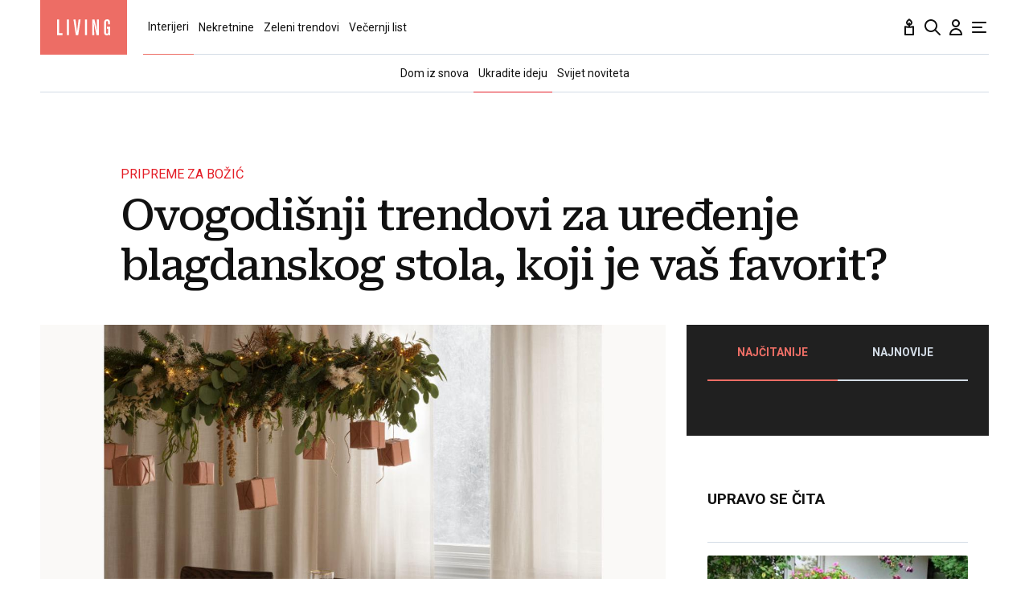

--- FILE ---
content_type: text/html; charset=utf-8
request_url: https://traffic.styria.hr/v2/feed/1799/vl_vijesti_partnerski_clanak_redesign?custom_css=%2F%2Fliving.vecernji.hr%2Fstatic%2Fvlredesign%2Fcss%2Ftes.css
body_size: 1170
content:
<!DOCTYPE html>

<html lang="hr">

    <head>
        <meta charset="UTF-8">

        
    
    <link rel="stylesheet" href="//living.vecernji.hr/static/vlredesign/css/tes.css?v=20221220">
    
    <script src="/static/vecernji/js/iframeResizer.contentWindow.min.js"></script>


        <title>24sata</title>

    </head>
    <body class="" >

        
    <div class="grid">
        
            <div class="grid__item">
                <article class="card">
                    <a class="card__link" href="https://www.24sata.hr/lifestyle/evo-kako-rade-ducani-u-nedjelju-1054561?utm_source=Vecernji.hr&amp;utm_medium=Widget&amp;utm_campaign=Partnerski+portali" onclick="ga('send', 'event', 'S vecernji.hr', 'Na 24sata.hr', 'https://www.24sata.hr/lifestyle/evo\u002Dkako\u002Drade\u002Dducani\u002Du\u002Dnedjelju\u002D1054561');" title="Evo kako rade dućani u nedjelju" target="_blank">
                        <div class="card__visual">
                            <div class="card__image">
                                <div class="image ">
                                    <img src="/media/images/c/c92049689895b4e23f26226106e4be89.jpg" alt="Evo kako rade dućani u nedjelju">
                                </div>
                            </div>
                        </div>
                        <div class="card__text ">
                            <div class="card__headline">
                                24sata
                            </div>
                            <h3 class="card__title">
                                Evo kako rade dućani u nedjelju
                            </h3>
                        </div>
                    </a>
                </article>
            </div>
        
            <div class="grid__item">
                <article class="card">
                    <a class="card__link" href="https://www.24sata.hr/sport/uzivo-transferi-zimski-prijelazni-rok-1097408?utm_source=Vecernji.hr&amp;utm_medium=Widget&amp;utm_campaign=Partnerski+portali" onclick="ga('send', 'event', 'S vecernji.hr', 'Na 24sata.hr', 'https://www.24sata.hr/sport/uzivo\u002Dtransferi\u002Dzimski\u002Dprijelazni\u002Drok\u002D1097408');" title="UŽIVO Transferi: Istra dovodi važnog igrača Lokomotive? As Liverpoola odlazi u Tottenham" target="_blank">
                        <div class="card__visual">
                            <div class="card__image">
                                <div class="image ">
                                    <img src="/media/images/0/06813bd0eb27f749595988708709e92c.jpg" alt="UŽIVO Transferi: Istra dovodi važnog igrača Lokomotive? As Liverpoola odlazi u Tottenham">
                                </div>
                            </div>
                        </div>
                        <div class="card__text ">
                            <div class="card__headline">
                                24sata
                            </div>
                            <h3 class="card__title">
                                UŽIVO Transferi: Istra dovodi važnog igrača Lokomotive? As Liverpoola odlazi u Tottenham
                            </h3>
                        </div>
                    </a>
                </article>
            </div>
        
            <div class="grid__item">
                <article class="card">
                    <a class="card__link" href="https://www.24sata.hr/sport/raspored-i-ljestvica-hnl-a-svih-utakmica-europe-i-kupa-2025-2026-1058128?utm_source=Vecernji.hr&amp;utm_medium=Widget&amp;utm_campaign=Partnerski+portali" onclick="ga('send', 'event', 'S vecernji.hr', 'Na 24sata.hr', 'https://www.24sata.hr/sport/raspored\u002Di\u002Dljestvica\u002Dhnl\u002Da\u002Dsvih\u002Dutakmica\u002Deurope\u002Di\u002Dkupa\u002D2025\u002D2026\u002D1058128');" title="Raspored i ljestvica HNL-a, svih utakmica Europe i Kupa 25/26." target="_blank">
                        <div class="card__visual">
                            <div class="card__image">
                                <div class="image ">
                                    <img src="/media/images/f/f9207b2f06cc457fdab4477a559e8b13.jpg" alt="Raspored i ljestvica HNL-a, svih utakmica Europe i Kupa 25/26.">
                                </div>
                            </div>
                        </div>
                        <div class="card__text ">
                            <div class="card__headline">
                                24sata
                            </div>
                            <h3 class="card__title">
                                Raspored i ljestvica HNL-a, svih utakmica Europe i Kupa 25/26.
                            </h3>
                        </div>
                    </a>
                </article>
            </div>
        
            <div class="grid__item">
                <article class="card">
                    <a class="card__link" href="https://www.24sata.hr/news/snimke-otkrile-kljucan-detalj-alex-nije-bio-naoruzan-agent-je-uzeo-pistolj-prije-pucnjave-1103426?utm_source=Vecernji.hr&amp;utm_medium=Widget&amp;utm_campaign=Partnerski+portali" onclick="ga('send', 'event', 'S vecernji.hr', 'Na 24sata.hr', 'https://www.24sata.hr/news/snimke\u002Dotkrile\u002Dkljucan\u002Ddetalj\u002Dalex\u002Dnije\u002Dbio\u002Dnaoruzan\u002Dagent\u002Dje\u002Duzeo\u002Dpistolj\u002Dprije\u002Dpucnjave\u002D1103426');" title="Snimke otkrile ključan detalj: Alex nije bio naoružan, agent je uzeo pištolj prije pucnjave" target="_blank">
                        <div class="card__visual">
                            <div class="card__image">
                                <div class="image ">
                                    <img src="/media/images/e/e7c0bc7971925caebdc445a47f195b9f.jpg" alt="Snimke otkrile ključan detalj: Alex nije bio naoružan, agent je uzeo pištolj prije pucnjave">
                                </div>
                            </div>
                        </div>
                        <div class="card__text ">
                            <div class="card__headline">
                                24sata
                            </div>
                            <h3 class="card__title">
                                Snimke otkrile ključan detalj: Alex nije bio naoružan, agent je uzeo pištolj prije pucnjave
                            </h3>
                        </div>
                    </a>
                </article>
            </div>
        
    </div>


    </body>
</html>
